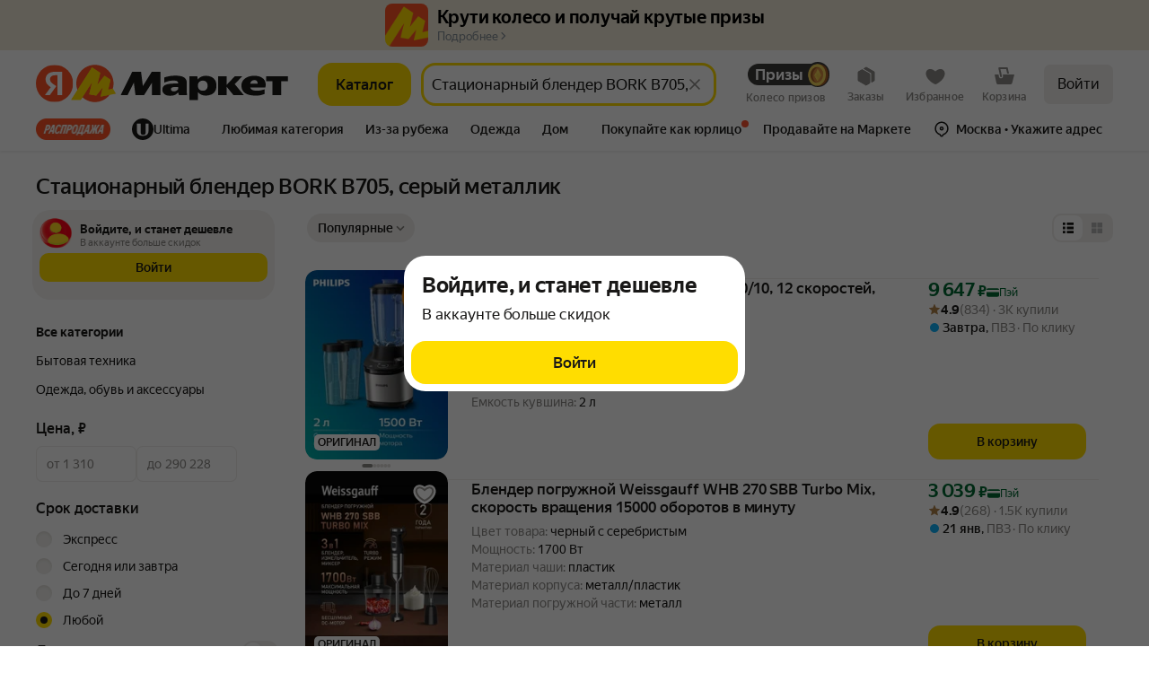

--- FILE ---
content_type: text/html; charset=utf-8
request_url: https://market.yandex.ru/api/render-lazy?w=%40marketfront%2FDynamicPopupLoader
body_size: 594
content:
<!DOCTYPE html><!--BEGIN [@yandex-market/mandrel/LazyRenderFakeRoot] / static--><br class="LAZY_LOAD_DELIMETER"/><script data-apiary="job" nonce="pFqsPacLgqfpfuwv2ewWCg==">window.__apiary=window.__apiary||{};window.__apiary.deferredMetaGenerator=window.__apiary.deferredMetaGenerator||function(d){d.forEach(function(a){var b=document.createElement(a.tagName);Object.keys(a.attrs).forEach(function(c){return b.setAttribute(c,a.attrs[c])});document.head.appendChild(b)})};window.__apiary.deferredMetaGenerator([])</script><div id=/marketfrontDynamicPopupLoader42 data-apiary-widget-name=@marketfront/DynamicPopupLoader><!--BEGIN [@marketfront/DynamicPopupLoader] /marketfrontDynamicPopupLoader42--><script data-apiary="chunks" nonce="pFqsPacLgqfpfuwv2ewWCg==">(window.apiarySleepingQueue=window.apiarySleepingQueue||[]).push('@light/LoginAgitationContent');</script><div id=/marketfrontDynamicPopupLoader42/content data-apiary-widget-name=@light/LoginAgitationContent><!--BEGIN [@light/LoginAgitationContent] /marketfrontDynamicPopupLoader42/content--><!--END [@light/LoginAgitationContent] /marketfrontDynamicPopupLoader42/content--><noframes data-apiary="patch">{"widgets":{"@light/LoginAgitationContent":{"/marketfrontDynamicPopupLoader42/content":{"authUrl":"//passport.yandex.ru/auth?retpath=https%3A%2F%2Fmarket.yandex.ru%2Fsearch%3Ftext%3D%25D0%25A1%25D1%2582%25D0%25B0%25D1%2586%25D0%25B8%25D0%25BE%25D0%25BD%25D0%25B0%25D1%2580%25D0%25BD%25D1%258B%25D0%25B9%2520%25D0%25B1%25D0%25BB%25D0%25B5%25D0%25BD%25D0%25B4%25D0%25B5%25D1%2580%2520BORK%2520B705%252C%2520%25D1%2581%25D0%25B5%25D1%2580%25D1%258B%25D0%25B9%2520%25D0%25BC%25D0%25B5%25D1%2582%25D0%25B0%25D0%25BB%25D0%25BB%25D0%25B8%25D0%25BA%26loggedin%3D1&backpath=https%3A%2F%2Fmarket.yandex.ru%2Fsearch%3Ftext%3D%25D0%25A1%25D1%2582%25D0%25B0%25D1%2586%25D0%25B8%25D0%25BE%25D0%25BD%25D0%25B0%25D1%2580%25D0%25BD%25D1%258B%25D0%25B9%2520%25D0%25B1%25D0%25BB%25D0%25B5%25D0%25BD%25D0%25B4%25D0%25B5%25D1%2580%2520BORK%2520B705%252C%2520%25D1%2581%25D0%25B5%25D1%2580%25D1%258B%25D0%25B9%2520%25D0%25BC%25D0%25B5%25D1%2582%25D0%25B0%25D0%25BB%25D0%25BB%25D0%25B8%25D0%25BA&origin=market_login_agitation_popup&noreturn=1","withSuggestedAccount":false,"tld":"ru","isAuthByPhoneNumber":false,"isTelegramIntegration":false}}},"meta":{"/marketfrontDynamicPopupLoader42/content":{"name":"@light/LoginAgitationContent"}},"collections":{"i18n":{"translations":{}}}}</noframes><script data-apiary="marker" id=apiary-marker-1aoj-7hm9ku2effl nonce="pFqsPacLgqfpfuwv2ewWCg==">(window.apiaryMarkerPortal=window.apiaryMarkerPortal||[]).push(["@light/LoginAgitationContent","/marketfrontDynamicPopupLoader42/content","sleeping","default","react","apiary-marker-1aoj-7hm9ku2effl","42",[],true,"@marketfront/DynamicPopupLoader","/marketfrontDynamicPopupLoader42",true,0,{"preload":true},[]])</script></div><!--END [@marketfront/DynamicPopupLoader] /marketfrontDynamicPopupLoader42--><noframes data-apiary="patch">{"widgets":{"@marketfront/DynamicPopupLoader":{}},"meta":{"/marketfrontDynamicPopupLoader42":{"name":"@marketfront/DynamicPopupLoader"}}}</noframes><script data-apiary="marker" id=apiary-marker-1aok-7hm9ku2effl nonce="pFqsPacLgqfpfuwv2ewWCg==">(window.apiaryMarkerPortal=window.apiaryMarkerPortal||[]).push(["@marketfront/DynamicPopupLoader","/marketfrontDynamicPopupLoader42","react","default","static","apiary-marker-1aok-7hm9ku2effl","42",[],true,"@yandex-market/mandrel/LazyRenderFakeRoot","/",false,0,null,[]])</script></div><br class="LAZY_LOAD_DELIMETER"/><!--END [@yandex-market/mandrel/LazyRenderFakeRoot] / static-->

--- FILE ---
content_type: application/javascript; charset=utf-8
request_url: https://yastatic.net/s3/market-b2c-static-production/white-desktop/browser-light/browser-light.browser.monetize_BannerCurtain.de49062.js
body_size: 1976
content:
(window.webpackJsonp=window.webpackJsonp||[]).push([[670],{10172:(function(t,e,n){"use strict";n.r(e);var r,a=n(9854),o=n(2948),i=n.n(o),c=n(1540),u=n.n(c),d=n(1943),s=n(2177),f=n(2297),l=n(2949),p=n.n(l),m=Object(a.connect)((function(t){return t}))((function(t){var e=t.isHidden,n=t.isComplaint,r=t.isMadvPopup,a=t.className;return u.a.createElement(f.a,{as:"div",className:Object(d.a)(p.a.root,a),style:{display:e&&!(void 0!==r&&r)?"flex":"none"},onClick:(function(t){return t.stopPropagation()})},u.a.createElement(s.a,{className:p.a.mainText,size:"16",weight:"500"},"Реклама скрыта"),n&&u.a.createElement(s.a,{size:"13",color:"gray"},"Спасибо, мы проверим это объявление"))})),v=n(1661),b=n.n(v),O=n(1705),j=n(1717),E=n(1690),y=n(2731),_=n(1716),C=n(1711),A=n(1728),g=n(2952),k=n(2950),w=n(2951),I=n(2913),P=[(function(t,e){return t.pipe(Object(A.a)(I.b),Object(_.b)((function(t){var n,r=t.payload,a=r.advertisementId,o=r.reasons,i=r.isMadvPopup,c=e.getData(),u=c.advertisementId,d=c.actions,s=c.impression,f=c.isDeffered,l=u,p=d;if(f){var m=e.getCollections().madvStreamerDirectState,v=void 0===m?{}:m,A=v.advertisementId,P=v.actionLinks;l=A,p=P}return a&&a===l?(p&&(n=o.seeTooOften?p.temporaryHide:p.permanentHide,fetch(n,{credentials:"include"}).catch((function(t){return console.error(t)}))),Object(j.a)(Object(g.resolveMadvControls)(b.a,{impression:void 0===s?"":s,reasons:o})).pipe(Object(_.b)((function(){var t=e.getData().advertisementId,n=[];return n.push(Object(E.a)(Object(I.c)({isHidden:!0,advertisementId:t,isComplaint:!!o.complaint}))),i&&n.push(Object(E.a)(Object(k.g)({id:w.a}))),y.a.apply(void 0,n)})),Object(C.a)((function(t){return console.error(t),O.a})))):O.a})))})],D=n(1820),N=n(2243),h=n.n(N),H=n(2947),R=Object(D.handleActions)(((r={})[I.b]=(function(t){return t}),r[I.a]=(function(t,e){var n=e.payload;return String(n.advertisementId)===String(t.advertisementId)?h.a.merge(t,{isHidden:n.isHidden,isComplaint:n.isComplaint}):t}),r[H.a]=(function(t,e){var n=e.payload;if(t.isMadvHeaderPromo){var r=n.showUrl,a=n.advertisementId;return h.a.merge(t,{isHidden:!1,isComplaint:!1,impression:r,advertisementId:a})}return t}),r));e.default=a.Widget.describe({name:"@monetize/BannerCurtain",directives:{critical:!1},controller:i.a,view:m,epics:{widget:P},reducers:{widget:R},meta:{team:"monetize"}})}),10586:(function(t,e,n){"use strict";n.d(e,"a",(function(){return u}));var r=n(1823),a=n.n(r),o=n(2900),i=n(2899),c=(function(t){return null===t});function u(t,e,n){void 0===e&&(e=i.a),a()(Object(o.a)(e)||c(e),"Expected payloadCreator to be a function, undefined or null");var r=c(e)||e===i.a?i.a:(function(t){for(var n=arguments.length,r=Array(n>1?n-1:0),a=1;a<n;a++)r[a-1]=arguments[a];return t instanceof Error?t:e.apply(void 0,[t].concat(r))}),u=Object(o.a)(n),d=t.toString(),s=(function(){var e=r.apply(void 0,arguments),a={type:t};return e instanceof Error&&(a.error=!0),void 0!==e&&(a.payload=e),u&&(a.meta=n.apply(void 0,arguments)),a});return s.toString=(function(){return d}),s}}),2297:(function(t,e,n){"use strict";var r=n(1564),a=n.n(r),o=n(1529),i=n.n(o),c=n(1674),u=n.n(c),d=n(1527),s=n.n(d),f=n(1724),l=n.n(f),p=n(1540),m=n.n(p),v=n(1943),b=n(2299),O=n(2298),j=n.n(O),E=["className","forwardedRef","dataAutotestId","data-auto","ariaLabel","role"],y=["as","className","forwardedRef","dataAutotestId","data-auto","ariaLabel","role","tabIndex"],_=(function(t){var e=t.className,n=t.forwardedRef,r=t.dataAutotestId,a=t["data-auto"],o=t.ariaLabel,i=t.role,c=l()(t,E);return m.a.createElement("button",s()({className:Object(v.a)(j.a.reset,e),ref:n,"data-autotest-id":r,"data-auto":a||r,"data-testid":r,role:"button"===i?void 0:i,"aria-label":o},c))}),C=(function(t){function e(){for(var e,n=arguments.length,r=Array(n),o=0;o<n;o++)r[o]=arguments[o];return e=t.call.apply(t,[this].concat(r))||this,u()(a()(e),"handleKeyUp",(function(t){var n=e.props.onClick;(t.keyCode===b.a||t.keyCode===b.b)&&(t.keyCode===b.b&&t.preventDefault(),n&&n(t))})),e}return i()(e,t),e.prototype.render=(function(){var t=this.props,e=t.as,n=void 0===e?"button":e,r=t.className,a=t.forwardedRef,o=t.dataAutotestId,i=t["data-auto"],c=t.ariaLabel,u=t.role,d=t.tabIndex,f=l()(t,y);return m.a.createElement(n,s()({className:Object(v.a)(j.a.clickable,r),tabIndex:void 0===d?0:d,role:void 0===u?"button":u,onKeyUp:this.handleKeyUp,ref:a,"data-autotest-id":o,"data-auto":i||o,"aria-label":c},f))}),e})(m.a.Component),A=Object(p.forwardRef)((function(t,e){return t.as&&"button"!==t.as?m.a.createElement(C,s()({},t,{forwardedRef:e})):m.a.createElement(_,s()({},t,{forwardedRef:e,as:t.as}))}));A.displayName="ForwardRef(Clickable)",e.a=A}),2298:(function(t,e,n){t.exports={reset:"_2AXg-",clickable:"_3RJHd"}}),2299:(function(t,e,n){"use strict";n.d(e,"a",(function(){return r})),n.d(e,"b",(function(){return a}));var r=13,a=32}),2913:(function(t,e,n){"use strict";n.d(e,"b",(function(){return a})),n.d(e,"a",(function(){return o})),n.d(e,"d",(function(){return i})),n.d(e,"c",(function(){return c}));var r=n(10586),a="@marketfront/HIDE_MADV_BANNER",o="@marketfront/HIDDEN_MADV_BANNER",i=Object(r.a)(a,(function(t){return t})),c=Object(r.a)(o,(function(t){return t}))}),2947:(function(t,e,n){"use strict";n.d(e,"b",(function(){return a})),n.d(e,"a",(function(){return o})),n.d(e,"d",(function(){return i})),n.d(e,"c",(function(){return c}));var r=n(10586),a="@marketfront/UPDATE_MADV_BANNER",o="@marketfront/UPDATE_HEADER_PROMO_KEBAB",i=Object(r.a)(a,(function(t){return t})),c=Object(r.a)(o,(function(t){return t}))}),2948:(function(t,e){}),2949:(function(t,e,n){t.exports={root:"Hgfw7",mainText:"_1cp0q"}}),2950:(function(t,e,n){"use strict";n.d(e,"d",(function(){return o})),n.d(e,"b",(function(){return i})),n.d(e,"e",(function(){return c})),n.d(e,"a",(function(){return u})),n.d(e,"c",(function(){return d})),n.d(e,"i",(function(){return f})),n.d(e,"g",(function(){return l})),n.d(e,"j",(function(){return p})),n.d(e,"f",(function(){return m})),n.d(e,"h",(function(){return v}));var r,a=n(1820),o="@marketfront/SHOW_MADV_POPUP",i="@marketfront/HIDE_MADV_POPUP",c="@marketfront/SHOW_POPUP_ON_SUGGESTS_CLOSED",u="@marketfront/COUNT_VIEW",d="@marketfront/LOAD_FORCE_POPUP_SUCCESS",s=Object(a.createActions)(((r={})[o]=(function(t){return Object(a.action)(t)}),r[i]=(function(t){return Object(a.action)(t)}),r[c]=a.action,r[u]=a.action,r[d]=(function(t){return Object(a.action)(t)}),r)),f=s[o],l=s[i],p=s[c],m=s[u],v=s[d]}),2951:(function(t,e,n){"use strict";n.d(e,"a",(function(){return r}));var r="madvPopup"}),2952:(function(t,e,n){var r=n(1810);t.exports=(r.default||r)("src/resolvers/madv/resolveMadvControls.js",[{name:"resolveMadvControls",bulk:"default"}],{})})}]);

--- FILE ---
content_type: application/javascript; charset=utf-8
request_url: https://yastatic.net/s3/market-b2c-static-production/white-desktop/browser-light/browser-light.browser.recom_marketfront_SerpEntity.14f58bf.js
body_size: 273
content:
(window.webpackJsonp=window.webpackJsonp||[]).push([[788],{10405:(function(e,n,t){"use strict";t.r(n);var r=t(9854),i=t(8900),o=t.n(i),u=t(1527),l={dynWidgets:t.n(u)()({"@light/LegacySearchIncut":(function(){return t.e(762).then(t.bind(null,10805))})},{"@light/SearchIncut":(function(){return Promise.all([t.e(0),t.e(982),t.e(1),t.e(2),t.e(3),t.e(4),t.e(5),t.e(7),t.e(8),t.e(16),t.e(17),t.e(19),t.e(21),t.e(34),t.e(33),t.e(35),t.e(39),t.e(41),t.e(53),t.e(775)]).then(t.bind(null,9676))}),"@marketfront/SnippetConstructor":(function(){return Promise.all([t.e(0),t.e(1),t.e(2),t.e(4),t.e(16),t.e(17),t.e(21),t.e(34),t.e(35),t.e(53),t.e(790)]).then(t.bind(null,9568))}),"@light/OneShopOffersGroup":(function(){return Promise.all([t.e(0),t.e(981),t.e(1),t.e(2),t.e(3),t.e(4),t.e(5),t.e(7),t.e(16),t.e(17),t.e(19),t.e(39),t.e(41),t.e(58),t.e(65),t.e(75),t.e(106),t.e(149),t.e(181),t.e(763)]).then(t.bind(null,10837))}),"@search/SoonOnSaleIncut":(function(){return t.e(815).then(t.bind(null,10838))}),"@monetize/IncutConstructor":(function(){return Promise.all([t.e(0),t.e(1),t.e(2),t.e(4),t.e(5),t.e(7),t.e(8),t.e(16),t.e(17),t.e(21),t.e(34),t.e(35),t.e(41),t.e(43),t.e(53),t.e(52),t.e(59),t.e(64),t.e(74),t.e(673)]).then(t.bind(null,9635))}),"@monetize/ShowDaemon":(function(){return Promise.resolve().then(t.bind(null,1769))}),"@light/EmptyWidget":(function(){return t.e(533).then(t.bind(null,2396))})})};n.default=r.Widget.describe({name:"@marketfront/SerpEntity",directives:{static:!0},view:null,controller:o.a,dependencies:l,meta:{team:"recom"}})}),8900:(function(e,n){})}]);

--- FILE ---
content_type: application/javascript; charset=utf-8
request_url: https://yastatic.net/s3/market-b2c-static-production/white-desktop/browser-light/browser-light.browser.vendors~DevTools~address_DeliveryPointMapLayout~card_ComplaintDialog~card_DebugInfoWrapper~card_Jump~0213c48c.0d24cea.js
body_size: 3950
content:
(window.webpackJsonp=window.webpackJsonp||[]).push([[18],{10685:(function(e,t,n){"use strict";n.d(t,"b",(function(){return s})),n.d(t,"a",(function(){return c})),n.d(t,"c",(function(){return d}));var r=n(3059),i=n(3060),a=n(1540),o=n(3056);let u=!!("undefined"!=typeof window&&window.document&&window.document.createElement),l=new Map;function s(e){let[t,n]=(0,a.useState)(e),i=(0,a.useRef)(null),s=(0,o.b)(t),c=(0,a.useCallback)((e=>{i.current=e}),[]);return u&&l.set(s,c),(0,r.a)((()=>(()=>{l.delete(s)})),[s]),(0,a.useEffect)((()=>{let e=i.current;e&&(i.current=null,n(e))})),s}function c(e,t){if(e===t)return e;let n=l.get(e);if(n)return n(t),t;let r=l.get(t);return r?(r(e),e):t}function d(e=[]){let t=s(),[n,o]=(function(e){let[t,n]=(0,a.useState)(e),o=(0,a.useRef)(null),u=(0,i.a)((()=>{if(!o.current)return;let e=o.current.next();if(e.done){o.current=null;return}t===e.value?u():n(e.value)}));(0,r.a)((()=>{o.current&&u()}));let l=(0,i.a)((e=>{o.current=e(t),u()}));return[t,l]})(t),u=(0,a.useCallback)((()=>{o((function*(){yield t,yield document.getElementById(t)?t:void 0}))}),[t,o]);return(0,r.a)(u,[t,u,...e]),n}}),10721:(function(e,t,n){"use strict";n.d(t,"a",(function(){return d}));var r=n(3066),i=n(3063),a=n(1540),o=n.n(a),u=n(3064),l=n(3057),s=n(10684);let c=(0,o.a).createContext(null);function d(e,t){let{focusProps:n}=(0,l.a)(e),{keyboardProps:o}=(0,s.a)(e),d=(0,u.a)(n,o),f=(function(e){let t=(0,a.useContext)(c)||{};(0,i.a)(t,e);let{ref:n,...r}=t;return r})(t),v=e.isDisabled?{}:f,p=(0,a.useRef)(e.autoFocus);return(0,a.useEffect)((()=>{p.current&&t.current&&(0,r.a)(t.current),p.current=!1}),[t]),{focusableProps:(0,u.a)({...d,tabIndex:e.excludeFromTabOrder&&!e.isDisabled?-1:void 0},v)}}}),10722:(function(e,t,n){"use strict";n.d(t,"a",(function(){return i}));var r=n(10685);function i(e){let{id:t,label:n,"aria-labelledby":i,"aria-label":a,labelElementType:o="label"}=e;t=(0,r.b)(t);let u=(0,r.b)(),l={};return n?(i=i?`${u} ${i}`:u,l={id:u,htmlFor:"label"===o?t:void 0}):i||a||console.warn("If you do not provide a visible label, you must specify an aria-label or aria-labelledby attribute for accessibility"),{labelProps:l,fieldProps:(function(e,t){let{id:n,"aria-label":i,"aria-labelledby":a}=e;return n=(0,r.b)(n),a&&i?a=[...new Set([n,...a.trim().split(/\s+/)])].join(" "):a&&(a=a.trim().split(/\s+/).join(" ")),i||a||!t||(i=t),{id:n,"aria-label":i,"aria-labelledby":a}})({id:t,"aria-label":a,"aria-labelledby":i})}}}),3050:(function(e,t,n){"use strict";n.d(t,"a",(function(){return s}));var r=n(1540);let i=!1,a=0;function o(){i=!0,setTimeout((()=>{i=!1}),50)}function u(e){"touch"===e.pointerType&&o()}function l(){if("undefined"!=typeof document)return"undefined"!=typeof PointerEvent?document.addEventListener("pointerup",u):document.addEventListener("touchend",o),a++,(()=>{--a>0||("undefined"!=typeof PointerEvent?document.removeEventListener("pointerup",u):document.removeEventListener("touchend",o))})}function s(e){let{onHoverStart:t,onHoverChange:n,onHoverEnd:a,isDisabled:o}=e,[u,s]=(0,r.useState)(!1),c=(0,r.useRef)({isHovered:!1,ignoreEmulatedMouseEvents:!1,pointerType:"",target:null}).current;(0,r.useEffect)(l,[]);let{hoverProps:d,triggerHoverEnd:f}=(0,r.useMemo)((()=>{let e=((e,r)=>{if(c.pointerType=r,o||"touch"===r||c.isHovered||!e.currentTarget.contains(e.target))return;c.isHovered=!0;let i=e.currentTarget;c.target=i,t&&t({type:"hoverstart",target:i,pointerType:r}),n&&n(!0),s(!0)}),r=((e,t)=>{if(c.pointerType="",c.target=null,"touch"===t||!c.isHovered)return;c.isHovered=!1;let r=e.currentTarget;a&&a({type:"hoverend",target:r,pointerType:t}),n&&n(!1),s(!1)}),u={};return"undefined"!=typeof PointerEvent?(u.onPointerEnter=(t=>{i&&"mouse"===t.pointerType||e(t,t.pointerType)}),u.onPointerLeave=e=>{!o&&e.currentTarget.contains(e.target)&&r(e,e.pointerType)}):(u.onTouchStart=(()=>{c.ignoreEmulatedMouseEvents=!0}),u.onMouseEnter=(t=>{c.ignoreEmulatedMouseEvents||i||e(t,"mouse"),c.ignoreEmulatedMouseEvents=!1}),u.onMouseLeave=e=>{!o&&e.currentTarget.contains(e.target)&&r(e,"mouse")}),{hoverProps:u,triggerHoverEnd:r}}),[t,n,a,o,c]);return(0,r.useEffect)((()=>{o&&f({currentTarget:c.target},c.pointerType)}),[o]),{hoverProps:d,isHovered:u}}}),3051:(function(e,t,n){"use strict";n.d(t,"a",(function(){return u}));var r=n(3052),i=n(3057),a=n(3061),o=n(1540);function u(e={}){let{autoFocus:t=!1,isTextInput:n,within:u}=e,l=(0,o.useRef)({isFocused:!1,isFocusVisible:t||(0,r.b)()}),[s,c]=(0,o.useState)(!1),[d,f]=(0,o.useState)((()=>l.current.isFocused&&l.current.isFocusVisible)),v=(0,o.useCallback)((()=>f(l.current.isFocused&&l.current.isFocusVisible)),[]),p=(0,o.useCallback)((e=>{l.current.isFocused=e,c(e),v()}),[v]);(0,r.d)((e=>{l.current.isFocusVisible=e,v()}),[],{isTextInput:n});let{focusProps:b}=(0,i.a)({isDisabled:u,onFocusChange:p}),{focusWithinProps:m}=(0,a.a)({isDisabled:!u,onFocusWithinChange:p});return{isFocused:s,isFocusVisible:d,focusProps:u?m:b}}}),3057:(function(e,t,n){"use strict";n.d(t,"a",(function(){return o}));var r=n(3058),i=n(1540),a=n(3055);function o(e){let{isDisabled:t,onFocus:n,onBlur:o,onFocusChange:u}=e,l=(0,i.useCallback)((e=>{if(e.target===e.currentTarget)return o&&o(e),u&&u(!1),!0}),[o,u]),s=(0,r.a)(l),c=(0,i.useCallback)((e=>{let t=(0,a.a)(e.target);e.target===e.currentTarget&&t.activeElement===e.target&&(n&&n(e),u&&u(!0),s(e))}),[u,n,s]);return{focusProps:{onFocus:!t&&(n||u||o)?c:void 0,onBlur:!t&&(o||u)?l:void 0}}}}),3058:(function(e,t,n){"use strict";n.d(t,"a",(function(){return u}));var r=n(1540),i=n(3059),a=n(3060);class o{isDefaultPrevented(){return this.nativeEvent.defaultPrevented}preventDefault(){this.defaultPrevented=!0,this.nativeEvent.preventDefault()}stopPropagation(){this.nativeEvent.stopPropagation(),this.isPropagationStopped=(()=>!0)}isPropagationStopped(){return!1}persist(){}constructor(e,t){this.nativeEvent=t,this.target=t.target,this.currentTarget=t.currentTarget,this.relatedTarget=t.relatedTarget,this.bubbles=t.bubbles,this.cancelable=t.cancelable,this.defaultPrevented=t.defaultPrevented,this.eventPhase=t.eventPhase,this.isTrusted=t.isTrusted,this.timeStamp=t.timeStamp,this.type=e}}function u(e){let t=(0,r.useRef)({isFocused:!1,observer:null});(0,i.a)((()=>{let e=t.current;return(()=>{e.observer&&(e.observer.disconnect(),e.observer=null)})}),[]);let n=(0,a.a)((t=>{null==e||e(t)}));return(0,r.useCallback)((e=>{if(e.target instanceof HTMLButtonElement||e.target instanceof HTMLInputElement||e.target instanceof HTMLTextAreaElement||e.target instanceof HTMLSelectElement){t.current.isFocused=!0;let r=e.target;r.addEventListener("focusout",(e=>{t.current.isFocused=!1,r.disabled&&n(new o("blur",e)),t.current.observer&&(t.current.observer.disconnect(),t.current.observer=null)}),{once:!0}),t.current.observer=new MutationObserver(()=>{if(t.current.isFocused&&r.disabled){var e;null===(e=t.current.observer)||void 0===e||e.disconnect();let n=r===document.activeElement?null:document.activeElement;r.dispatchEvent(new FocusEvent("blur",{relatedTarget:n})),r.dispatchEvent(new FocusEvent("focusout",{bubbles:!0,relatedTarget:n}))}}),t.current.observer.observe(r,{attributes:!0,attributeFilter:["disabled"]})}}),[n])}}),3060:(function(e,t,n){"use strict";n.d(t,"a",(function(){return a}));var r=n(3059),i=n(1540);function a(e){let t=(0,i.useRef)(null);return(0,r.a)((()=>{t.current=e}),[e]),(0,i.useCallback)(((...e)=>{let n=t.current;return null==n?void 0:n(...e)}),[])}}),3061:(function(e,t,n){"use strict";n.d(t,"a",(function(){return a}));var r=n(3058),i=n(1540);function a(e){let{isDisabled:t,onBlurWithin:n,onFocusWithin:a,onFocusWithinChange:o}=e,u=(0,i.useRef)({isFocusWithin:!1}),l=(0,i.useCallback)((e=>{u.current.isFocusWithin&&!e.currentTarget.contains(e.relatedTarget)&&(u.current.isFocusWithin=!1,n&&n(e),o&&o(!1))}),[n,o,u]),s=(0,r.a)(l),c=(0,i.useCallback)((e=>{u.current.isFocusWithin||document.activeElement!==e.target||(a&&a(e),o&&o(!0),u.current.isFocusWithin=!0,s(e))}),[a,o,s]);return t?{focusWithinProps:{onFocus:void 0,onBlur:void 0}}:{focusWithinProps:{onFocus:c,onBlur:l}}}}),3062:(function(e,t,n){"use strict";n.d(t,"a",(function(){return i}));var r=n(1540);function i(e,t,n){let[i,a]=(0,r.useState)(e||t),o=(0,r.useRef)(void 0!==e),u=void 0!==e;(0,r.useEffect)((()=>{let e=o.current;e!==u&&console.warn(`WARN: A component changed from ${e?"controlled":"uncontrolled"} to ${u?"controlled":"uncontrolled"}.`),o.current=u}),[u]);let l=u?e:i,s=(0,r.useCallback)(((e,...t)=>{let r=((e,...t)=>{n&&!Object.is(l,e)&&n(e,...t),u||(l=e)});"function"==typeof e?(console.warn("We can not support a function callback. See Github Issues for details https://github.com/adobe/react-spectrum/issues/2320"),a(((n,...i)=>{let a=e(u?l:n,...i);return(r(a,...t),u)?n:a}))):(u||a(e),r(e,...t))}),[u,l,n]);return[l,s]}}),3063:(function(e,t,n){"use strict";n.d(t,"a",(function(){return i}));var r=n(3059);function i(e,t){(0,r.a)((()=>{if(e&&e.ref&&t)return e.ref.current=t.current,(()=>{e.ref&&(e.ref.current=null)})}))}}),3064:(function(e,t,n){"use strict";n.d(t,"a",(function(){return o}));var r=n(3065),i=n(10685),a=n(1943);function o(...e){let t={...e[0]};for(let n=1;n<e.length;n++){let o=e[n];for(let e in o){let n=t[e],u=o[e];"function"==typeof n&&"function"==typeof u&&"o"===e[0]&&"n"===e[1]&&e.charCodeAt(2)>=65&&90>=e.charCodeAt(2)?t[e]=(0,r.a)(n,u):("className"===e||"UNSAFE_className"===e)&&"string"==typeof n&&"string"==typeof u?t[e]=(0,a.a)(n,u):"id"===e&&n&&u?t.id=(0,i.a)(n,u):t[e]=void 0!==u?u:n}}return t}}),3065:(function(e,t,n){"use strict";function r(...e){return((...t)=>{for(let n of e)"function"==typeof n&&n(...t)})}n.d(t,"a",(function(){return r}))}),3069:(function(e,t,n){"use strict";n.d(t,"a",(function(){return s}));var r=n(1540);let i={badInput:!1,customError:!1,patternMismatch:!1,rangeOverflow:!1,rangeUnderflow:!1,stepMismatch:!1,tooLong:!1,tooShort:!1,typeMismatch:!1,valueMissing:!1,valid:!0},a={...i,customError:!0,valid:!1},o={isInvalid:!1,validationDetails:i,validationErrors:[]},u=(0,r.createContext)({}),l="__formValidationState"+Date.now();function s(e){if(e[l]){let{realtimeValidation:t,displayValidation:n,updateValidation:r,resetValidation:i,commitValidation:a}=e[l];return{realtimeValidation:t,displayValidation:n,updateValidation:r,resetValidation:i,commitValidation:a}}return (function(e){let{isInvalid:t,validationState:n,name:i,value:l,builtinValidation:s,validate:v,validationBehavior:p="aria"}=e;n&&(t||(t="invalid"===n));let b=void 0!==t?{isInvalid:t,validationErrors:[],validationDetails:a}:null,m=(0,r.useMemo)((()=>d(function(e,t){if("function"==typeof e){let n=e(t);if(n&&"boolean"!=typeof n)return c(n)}return[]}(v,l))),[v,l]);(null==s?void 0:s.validationDetails.valid)&&(s=null);let h=(0,r.useContext)(u),g=(0,r.useMemo)((()=>i?Array.isArray(i)?i.flatMap((e=>c(h[e]))):c(h[i]):[]),[h,i]),[E,y]=(0,r.useState)(h),[T,F]=(0,r.useState)(!1);h!==E&&(y(h),F(!1));let w=(0,r.useMemo)((()=>d(T?[]:g)),[T,g]),P=(0,r.useRef)(o),[M,V]=(0,r.useState)(o),S=(0,r.useRef)(o),[L,C]=(0,r.useState)(!1);return(0,r.useEffect)((()=>{if(!L)return;C(!1);let e=m||s||P.current;f(e,S.current)||(S.current=e,V(e))})),{realtimeValidation:b||w||m||s||o,displayValidation:"native"===p?b||w||M:b||w||m||s||M,updateValidation(e){"aria"!==p||f(M,e)?P.current=e:V(e)},resetValidation(){f(o,S.current)||(S.current=o,V(o)),"native"===p&&C(!1),F(!0)},commitValidation(){"native"===p&&C(!0),F(!0)}}})(e)}function c(e){return e?Array.isArray(e)?e:[e]:[]}function d(e){return e.length?{isInvalid:!0,validationErrors:e,validationDetails:a}:null}function f(e,t){return e===t||e&&t&&e.isInvalid===t.isInvalid&&e.validationErrors.length===t.validationErrors.length&&e.validationErrors.every(((e,n)=>e===t.validationErrors[n]))&&Object.entries(e.validationDetails).every((([e,n])=>t.validationDetails[e]===n))}}),3070:(function(e,t,n){"use strict";n.d(t,"a",(function(){return u}));let r=new Set(["id"]),i=new Set(["aria-label","aria-labelledby","aria-describedby","aria-details"]),a=new Set(["href","hrefLang","target","rel","download","ping","referrerPolicy"]),o=/^(data-.*)$/;function u(e,t={}){let{labelable:n,isLink:u,propNames:l}=t,s={};for(let t in e)Object.prototype.hasOwnProperty.call(e,t)&&(r.has(t)||n&&i.has(t)||u&&a.has(t)||(null==l?void 0:l.has(t))||o.test(t))&&(s[t]=e[t]);return s}}),3071:(function(e,t,n){"use strict";n.d(t,"a",(function(){return a}));var r=n(3060),i=n(1540);function a(e,t,n){let a=(0,i.useRef)(t),o=(0,r.a)((()=>{n&&n(a.current)}));(0,i.useEffect)((()=>{var t;let n=null==e?void 0:null===(t=e.current)||void 0===t?void 0:t.form;return null==n||n.addEventListener("reset",o),(()=>{null==n||n.removeEventListener("reset",o)})}),[e,o])}}),3072:(function(e,t,n){"use strict";n.d(t,"a",(function(){return u}));var r=n(1540),i=n(3052),a=n(3059),o=n(3060);function u(e,t,n){let{validationBehavior:u,focus:l}=e;(0,a.a)((()=>{if("native"===u&&(null==n?void 0:n.current)){var e;let r,i=t.realtimeValidation.isInvalid?t.realtimeValidation.validationErrors.join(" ")||"Invalid value.":"";n.current.setCustomValidity(i),n.current.hasAttribute("title")||(n.current.title=""),t.realtimeValidation.isInvalid||t.updateValidation({isInvalid:!(e=n.current).validity.valid,validationDetails:{badInput:(r=e.validity).badInput,customError:r.customError,patternMismatch:r.patternMismatch,rangeOverflow:r.rangeOverflow,rangeUnderflow:r.rangeUnderflow,stepMismatch:r.stepMismatch,tooLong:r.tooLong,tooShort:r.tooShort,typeMismatch:r.typeMismatch,valueMissing:r.valueMissing,valid:r.valid},validationErrors:e.validationMessage?[e.validationMessage]:[]})}}));let s=(0,o.a)((()=>{t.resetValidation()})),c=(0,o.a)((e=>{var r,a;t.displayValidation.isInvalid||t.commitValidation();let o=null==n?void 0:null===(r=n.current)||void 0===r?void 0:r.form;!e.defaultPrevented&&n&&o&&(function(e){for(let t=0;t<e.elements.length;t++){let n=e.elements[t];if(!n.validity.valid)return n}return null})(o)===n.current&&(l?l():null===(a=n.current)||void 0===a||a.focus(),(0,i.c)("keyboard")),e.preventDefault()})),d=(0,o.a)((()=>{t.commitValidation()}));(0,r.useEffect)((()=>{let e=null==n?void 0:n.current;if(!e)return;let t=e.form;return e.addEventListener("invalid",c),e.addEventListener("change",d),null==t||t.addEventListener("reset",s),(()=>{e.removeEventListener("invalid",c),e.removeEventListener("change",d),null==t||t.removeEventListener("reset",s)})}),[n,c,d,s,u])}})}]);